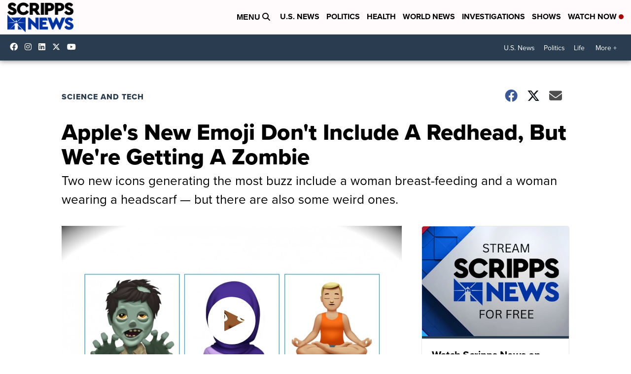

--- FILE ---
content_type: application/javascript; charset=utf-8
request_url: https://fundingchoicesmessages.google.com/f/AGSKWxWj4Q6t444V3z4cdhvk_eCML0ulYUoWiQVl34t5dSwSG_TNPIsVoGGgl0HKpnNjsKvjnu-RBubiiRjoH02QFKhm__Q0YRQChbPXW7UbdVcEYSNKoWBZ01wLvmFNcaiqDmyV5NLv-Ghrsy6c9mAZTeM4ox42l-k21IGynAWiQUh0WxA73M7G1qtvdcH3/_/adv-definitions-/ad_paper_/ad_flat_/adutil./ad_mpu.
body_size: -1289
content:
window['dba47ea1-8e5a-44ae-bc85-70342e62fb7f'] = true;